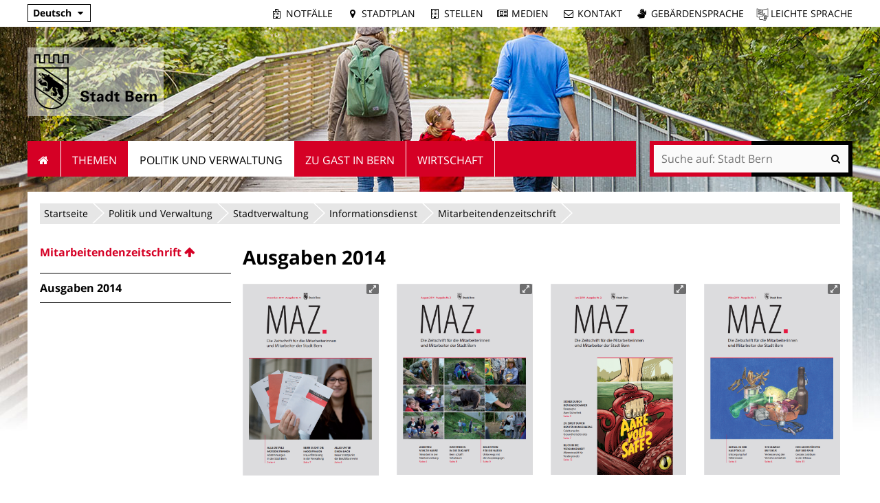

--- FILE ---
content_type: text/html;charset=utf-8
request_url: https://www.bern.ch/politik-und-verwaltung/stadtverwaltung/informationsdienst/mitarbeitendenzeitschrift/ausgaben-2014/
body_size: 8193
content:
<!DOCTYPE html>
<html xmlns="http://www.w3.org/1999/xhtml" lang="de" xml:lang="de">
  <head>
    
    
    
    

    
    
    

    

    
  <meta http-equiv="Content-Type" content="text/html; charset=utf-8" /><meta name="DC.date.valid_range" content="2015/12/09 - " /><meta name="DC.date.modified" content="2024-11-19T14:35:59+01:00" /><meta name="DC.format" content="text/plain" /><meta name="DC.type" content="Inhaltsseite" /><meta name="DC.date.created" content="2015-12-09T14:50:11+01:00" /><meta property="og:title" content="Ausgaben 2014" /><meta property="og:type" content="website" /><meta property="og:url" content="https://www.bern.ch/politik-und-verwaltung/stadtverwaltung/informationsdienst/mitarbeitendenzeitschrift/ausgaben-2014" /><meta property="og:image" content="https://www.bern.ch/politik-und-verwaltung/stadtverwaltung/informationsdienst/mitarbeitendenzeitschrift/ausgaben-2014/maz-4-2014/@@images/3abe58b0-c6ba-43c6-a833-53bcdb66dad0.png" /><meta property="og:site_name" content="Stadt Bern" /><meta property="og:description" content="" /><meta property="fb:app_id" content="None" /><meta property="fb:admins" content="None" /><meta name="twitter:image" content="https://www.bern.ch/politik-und-verwaltung/stadtverwaltung/informationsdienst/mitarbeitendenzeitschrift/ausgaben-2014/maz-4-2014/@@images/3abe58b0-c6ba-43c6-a833-53bcdb66dad0.png" /><meta name="viewport" content="width=device-width, initial-scale=1.0, maximum-scale=5.0, minimum-scale=1.0" /><meta name="generator" content="Plone - http://plone.org" /><title>Ausgaben 2014 — Stadt Bern</title><base href="https://www.bern.ch/politik-und-verwaltung/stadtverwaltung/informationsdienst/mitarbeitendenzeitschrift/ausgaben-2014/" /><!--[if lt IE 7]></base><![endif]--><style type="text/css" id="background-css" class="top">
body {
    background-image: url(https://www.bern.ch/bilderpools/stadt-neu-34-pixel-fuer-metanavigationsbalken/header_familien_01.jpg/@@images/81ff535a-8e16-4df4-b82f-eebf844a0557.jpeg);
    background-size: 1920px auto;
}

@media (max-width: 1024px) {
    body {
        background-image: url(https://www.bern.ch/bilderpools/stadt-neu-34-pixel-fuer-metanavigationsbalken/header_familien_01.jpg/@@images/6fc9b022-8d6c-41dc-9f3e-e061fe9dfc32.jpeg);
        background-size: 1024px auto;
    }
}

@media (max-width: 800px) {
    body {
        background-image: url(https://www.bern.ch/bilderpools/stadt-neu-34-pixel-fuer-metanavigationsbalken/header_familien_01.jpg/@@images/d4e8905e-f3fc-46d9-a075-bf28e77cc0a3.jpeg);
        background-size: 800px auto;
    }
}

@media (max-width: 480px) {
    body {
        background-image: none;
    }
}
</style><link rel="stylesheet" type="text/css" href="https://www.bern.ch/portal_css/Sunburst%20Theme/collective.js.jqueryui.custom.min-cachekey-b706f07c83a5a0a7d83d9fd33120f3de.css" /><link rel="canonical" href="https://www.bern.ch/politik-und-verwaltung/stadtverwaltung/informationsdienst/mitarbeitendenzeitschrift/ausgaben-2014" /><link rel="search" href="https://www.bern.ch/@@search" title="Website durchsuchen" /><link rel="shortcut icon" type="image/x-icon" href="https://www.bern.ch/favicon.ico" /><link rel="apple-touch-icon" href="https://www.bern.ch/touch_icon_bern.png" /><link rel="stylesheet" type="text/css" href="https://www.bern.ch/theming.css?cachekey=62716f7bd3b580cd2829e3d7a0a26f6c" /><script type="text/javascript" src="https://www.bern.ch/portal_javascripts/Sunburst%20Theme/resourcebernjsmoment-cachekey-062b6e5bd7885bb410196d4e916387df.js"></script><script type="text/javascript" src="https://www.bern.ch/portal_javascripts/Sunburst%20Theme/resourceftw.iframeblockiframeResizer.min-cachekey-e55762cb78d6ed829f8a6f05bc218149.js"></script><script type="text/javascript" src="https://www.bern.ch/portal_javascripts/Sunburst%20Theme/resourceftw.iframeblockiframeblock-cachekey-3f1c4a4f493a9f352aa6307653ba67b0.js"></script><script type="text/javascript" src="https://www.bern.ch/portal_javascripts/Sunburst%20Theme/resourceftw.iframeblockiframeResizer.contentWindow.min-cachekey-4568e791031afd27da7fa5038a964378.js"></script><script type="text/javascript" src="https://www.bern.ch/portal_javascripts/Sunburst%20Theme/resourceftw.mobilejshammer-cachekey-5a07f0dec1c1d9e7aec77b31803c1352.js"></script><script type="text/javascript">
        jQuery(function($){
            if (typeof($.datepicker) != "undefined"){
              $.datepicker.setDefaults(
                jQuery.extend($.datepicker.regional['de'],
                {dateFormat: 'dd.mm.yy'}));
            }
        });
        </script><script id="ftw-mobile-list-template" type="text/x-handlebars-template">

    <ul class="mobile-menu mobile-menu-{{name}}">
        {{#each items}}

            <li><a href="{{url}}">{{label}}</a></li>

         {{/each}}

    </ul>

</script><script id="ftw-mobile-navigation-template" type="text/x-handlebars-template">

    <div class="mobile-menu mobile-menu-{{name}}">

        {{#if settings.show_tabs}}
        <ul class="topLevelTabs">
            {{#each toplevel}}

                <li class="{{cssclass}}"><a href="{{url}}">{{title}}</a></li>

             {{/each}}

        </ul>
        {{/if}}

        <div class="tabPanes">
            <div class="tabPane">
                <ul class="{{classes}}">
                  {{#if parentNode}}

                  <li class="navParentNode {{#if parentNode.active}}navActiveNode{{/if}}">
                      <a href="{{parentNode.url}}" class="mobileActionNav up"
                         title="{{i18n "label_goto_parent"}} {{parentNode.title}}">
                          <span>{{i18n "label_goto_parent"}} {{parentNode.title}}</span>
                      </a>

                      <a href="{{parentNode.url}}">{{parentNode.title}}</a>
                  </li>

                  {{/if}}

                  {{#if currentNode.visible }}
                  <li class="navCurrentNode {{#if currentNode.active}}navActiveNode{{/if}}">
                      <a href="{{currentNode.url}}">{{currentNode.title}}</a>
                  </li>
                  {{/if}}

                  {{> list}}
                </ul>
            </div>
        </div>

    </div>
</script><script id="ftw-mobile-navigation-list-template" type="text/x-handlebars-template">
     {{#each nodes}}
        <li class="node {{#if has_children}}has-children{{else}}has-no-children{{/if}} {{#if active}}navActiveNode{{/if}}">

            <a href="{{url}}"{{#if externallink}} class="external-link"{{/if}}>{{title}}</a>

            <a href="{{url}}" class="mobileActionNav down"
               title="{{i18n "label_goto_children"}} {{title}}">
                <span>{{i18n "label_goto_children"}} {{title}}</span>
            </a>

            {{#if nodes}}
                <ul>
                    {{> list}}
                </ul>
            {{/if}}
        </li>
    {{/each}}
</script></head>
  <body data-0="background-position-y: 39px;" data-39="background-position-y:0;" class="template-simplelayout-view portaltype-ftw-simplelayout-contentpage site-platform section-politik-und-verwaltung subsection-stadtverwaltung subsection-stadtverwaltung-informationsdienst subsection-stadtverwaltung-informationsdienst-mitarbeitendenzeitschrift icons-on userrole-anonymous has-nav-column has-content-column" dir="ltr"><div id="accesskeys" class="hiddenStructure">

    <h1>Navigieren auf Stadt Bern</h1>

    

    


    <ul>
        <li>
            <a accesskey="0" href="https://www.bern.ch/politik-und-verwaltung/stadtverwaltung/informationsdienst/mitarbeitendenzeitschrift/ausgaben-2014/">Startseite</a>
        </li>
        <li>
            <a accesskey="1" id="accesskey-navigation" href="https://www.bern.ch/politik-und-verwaltung/stadtverwaltung/informationsdienst/mitarbeitendenzeitschrift/ausgaben-2014/#portal-globalnav">Navigation</a>
        </li>
        <li>
            <a accesskey="2" href="https://www.bern.ch/politik-und-verwaltung/stadtverwaltung/informationsdienst/mitarbeitendenzeitschrift/ausgaben-2014/#content">Inhalt</a>
        </li>
        <li>
            <a accesskey="3" href="https://www.bern.ch/contact-info">Kontakt</a>
        </li>
    </ul>

</div><div id="portal-top-wrapper">
      <div id="portal-top">
        <a id="mobile-logo" href="https://www.bern.ch" title="Stadt Bern">
        <img alt="Logo Stadt Bern, zur Startseite" src="https://www.bern.ch/politik-und-verwaltung/stadtverwaltung/informationsdienst/mitarbeitendenzeitschrift/ausgaben-2014/mobile_logo.png" />
    </a>

        <div id="ftw-mobile-wrapper">
    <nav id="ftw-mobile-menu-buttons" data-navrooturl="https://www.bern.ch" data-portaltitle=" Stadt Bern" data-currenturl="https://www.bern.ch/politik-und-verwaltung/stadtverwaltung/informationsdienst/mitarbeitendenzeitschrift/ausgaben-2014" data-i18n="{&amp;quot;label_goto_children&amp;quot;: &amp;quot;Link zu den Inhalten von: &amp;quot;, &amp;quot;label_goto_parent&amp;quot;: &amp;quot;Link zum \u00fcbergeordneten Inhalt: &amp;quot;}">
        <ul>
            <li id="mobile-map-button">
                <a href="https://map.bern.ch/stadtplan/">Stadtplan Bern</a>
            </li>
            <li id="servicenavigation-mobile-button">
                
<a href="#" data-mobile_endpoint="" data-mobile_startup_cachekey="" data-mobile_template="ftw-mobile-list-template" data-mobile_settings="{}" data-mobile_data="[{&quot;url&quot;: &quot;https://www.bern.ch/themen/sicherheit/notfaelle&quot;, &quot;icon&quot;: &quot;hospital-o&quot;, &quot;label&quot;: &quot;Notf\u00e4lle&quot;}, {&quot;url&quot;: &quot;https://map.bern.ch/stadtplan/&quot;, &quot;icon&quot;: &quot;map-marker&quot;, &quot;label&quot;: &quot;Stadtplan&quot;}, {&quot;url&quot;: &quot;https://www.bern.ch/themen/arbeiten-fuer-die-stadt-bern/offene-stellen&quot;, &quot;icon&quot;: &quot;building-o&quot;, &quot;label&quot;: &quot;Stellen&quot;}, {&quot;url&quot;: &quot;https://www.bern.ch/mediencenter&quot;, &quot;icon&quot;: &quot;newspaper-o&quot;, &quot;label&quot;: &quot;Medien&quot;}, {&quot;url&quot;: &quot;./contact-info&quot;, &quot;icon&quot;: &quot;envelope-o&quot;, &quot;label&quot;: &quot;Kontakt&quot;}, {&quot;url&quot;: &quot;https://www.bern.ch/themen/gesundheit-alter-und-soziales/behinderungen-und-inklusion/angebote-in-gebaerdensprache&quot;, &quot;icon&quot;: &quot;sign-language&quot;, &quot;label&quot;: &quot;Geb\u00e4rdensprache&quot;}, {&quot;url&quot;: &quot;https://www.bern.ch/themen/gesundheit-alter-und-soziales/behinderungen-und-inklusion/informationen-in-leichter-sprache&quot;, &quot;icon&quot;: &quot;ravelry&quot;, &quot;label&quot;: &quot;Leichte Sprache&quot;}]" data-mobile_label="Service Navigation">
    Service Navigation
</a>

            </li>
            <li id="subsitelanguage-mobile-button">
                
<a href="#" data-mobile_endpoint="" data-mobile_startup_cachekey="" data-mobile_template="ftw-mobile-list-template" data-mobile_settings="{}" data-mobile_data="[{&quot;url&quot;: &quot;https://www.bern.ch/ortspolizeivereinigung&quot;, &quot;label&quot;: &quot;Deutsch&quot;}, {&quot;url&quot;: &quot;https://www.bern.ch/en&quot;, &quot;label&quot;: &quot;English&quot;}, {&quot;url&quot;: &quot;https://www.bern.ch/fr&quot;, &quot;label&quot;: &quot;Fran\u00e7ais&quot;}, {&quot;url&quot;: &quot;https://www.bern.ch/it&quot;, &quot;label&quot;: &quot;Italiano&quot;}]" data-mobile_label="de">
    de
</a>

            </li>
            <li id="navigation-mobile-button">
                
<a href="#" data-mobile_endpoint="@@mobilenav" data-mobile_startup_cachekey="396669fccdbb63ac5895380358dff85a" data-mobile_template="ftw-mobile-navigation-template" data-mobile_settings="{&quot;show_tabs&quot;: false, &quot;show_two_levels_on_root&quot;: false}" data-mobile_data="[]" data-mobile_label="Mobile navigation">
    Mobile navigation
</a>

            </li>
        </ul>
    </nav>
    <div id="ftw-mobile-menu" aria-hidden="true"></div>
    <div id="ftw-mobile-menu-overlay"></div>
</div>

        <div id="portal-personaltools-wrapper">

<p class="hiddenStructure">Benutzerspezifische Werkzeuge</p>





</div>

        <div id="service-navigation">

  <h2 class="hiddenStructure">Servicenavigation</h2>
  <ul>
    
        <li>
            <a class="fa-icon fa-hospital-o" href="https://www.bern.ch/themen/sicherheit/notfaelle">Notfälle</a>
        </li>
    
        <li>
            <a class="fa-icon fa-map-marker" href="https://map.bern.ch/stadtplan/">Stadtplan</a>
        </li>
    
        <li>
            <a class="fa-icon fa-building-o" href="https://www.bern.ch/themen/arbeiten-fuer-die-stadt-bern/offene-stellen">Stellen</a>
        </li>
    
        <li>
            <a class="fa-icon fa-newspaper-o" href="https://www.bern.ch/mediencenter">Medien</a>
        </li>
    
        <li>
            <a class="fa-icon fa-envelope-o" href="./contact-info">Kontakt</a>
        </li>
    
        <li>
            <a class="fa-icon fa-sign-language" href="https://www.bern.ch/themen/gesundheit-alter-und-soziales/behinderungen-und-inklusion/angebote-in-gebaerdensprache">Gebärdensprache</a>
        </li>
    
        <li>
            <a class="fa-icon fa-ravelry" href="https://www.bern.ch/themen/gesundheit-alter-und-soziales/behinderungen-und-inklusion/informationen-in-leichter-sprache">Leichte Sprache</a>
        </li>
    

      
  </ul>

</div>

        <div id="portal-languageselector-wrapper">

    <h2 class="hiddenStructure">Sprachwechsler</h2>

    <section id="portal-languageselector" class="actionMenu deactivated">

        <header class="actionMenuHeader" aria-haspopup="true" aria-owns="languageselector-content" aria-controls="languageselector-content">
            <a href="https://www.bern.ch">Deutsch</a>
        </header>

        <div class="actionMenuContent" id="languageselector-content" aria-hidden="true">
            <ul role="menubar">
                

                    <li role="menuitem" class="language-de">
                        <a href="https://www.bern.ch/ortspolizeivereinigung" title="Deutsch">Deutsch</a>
                    </li>

                

                    <li role="menuitem" class="language-en">
                        <a href="https://www.bern.ch/en" title="English">English</a>
                    </li>

                

                    <li role="menuitem" class="language-fr">
                        <a href="https://www.bern.ch/fr" title="Français">Français</a>
                    </li>

                

                    <li role="menuitem" class="language-it">
                        <a href="https://www.bern.ch/it" title="Italiano">Italiano</a>
                    </li>

                
            </ul>
        </div>
    </section>
</div>
      </div>
    </div><div id="container">
      <div id="page-wrapper" class="clearfix">

        <div id="header" class="clearfix">
          <div class="logoRow">
            <div>
              <h2 class="hiddenStructure">Logo</h2>
              <a id="portal-logo" href="https://www.bern.ch" title="Stadt Bern"><img src="https://www.bern.ch/logo.png" alt="Logo Stadt Bern, zur Startseite" height="80" width="178" /></a>
            </div>
          </div>

          <div class="row globalnavRow">
            <div class="cell position-0 width-16 navigation">
              <div class="fixed-header">
                <div class="global-nav-search-wrapper">
                 <h2 id="globalnav-heading" class="hiddenStructure">Navigation</h2><nav id="portal-globalnav-wrapper">
                  <span class="hiddenStructure" id="menu-selected">ausgewählt</span><ul id="portal-globalnav" role="menubar"><li id="portaltab-index_html" class="plain"><a href="https://www.bern.ch" role="menuitem" aria-haspopup="true">Startseite</a></li><li id="portaltab-themen" class="plain"><a href="https://www.bern.ch/themen" role="menuitem" aria-haspopup="true" data-flyout-cachekey="71339aa747d8693f936d78a81ffc017f">Themen</a></li><li id="portaltab-politik-und-verwaltung" class="selected"><a href="https://www.bern.ch/politik-und-verwaltung" role="menuitem" aria-haspopup="true" data-flyout-cachekey="abefc5ebb705bf78781ec38c731ab291" aria-describedby="menu-selected">Politik und Verwaltung</a></li><li id="portaltab-zu-gast-in-bern" class="plain"><a href="https://www.bern.ch/zu-gast-in-bern" role="menuitem" aria-haspopup="true" data-flyout-cachekey="26baf37ef28ff972faf85983020786a9">Zu Gast in Bern</a></li><li id="portaltab-wirtschaft" class="plain"><a href="https://www.bern.ch/wirtschaft" role="menuitem" aria-haspopup="true" data-flyout-cachekey="244481ea5e7377bf97eae26a32971083">Wirtschaft</a></li></ul>
                </nav>

                <div class="portal-searchbox-wrapper">
                  <div id="portal-searchbox">

    <form id="searchGadget_form" action="https://www.bern.ch/@@search">
    <div class="LSBox">
        <label class="hiddenStructure" for="searchGadget">Website durchsuchen</label>

        <input name="SearchableText" type="text" size="18" title="Suchen" placeholder="Suche auf: Stadt Bern" class="searchField" id="searchGadget" />

        <input class="searchButton" tabindex="-1" type="submit" value="Suche" />

        <ul id="currentfolder_item">
          <li class="currentFolderItem ui-menu-item">
              <span>
                  <input type="checkbox" tabindex="-1" id="searchbox_currentfolder_only" name="path" class="folder_path" value="/bern.ch/platform/politik-und-verwaltung/stadtverwaltung/informationsdienst/mitarbeitendenzeitschrift/ausgaben-2014" />
                  <label for="searchbox_currentfolder_only">Nur auf Unterseiten</label>
              </span>
          </li>
        </ul>

        <div id="search-no-results-message" aria-hidden="true">Keine Ergebnisse gefunden</div>

        <div id="search-amount-results-found-message" aria-hidden="true">Resultate gefunden, benutze die Pfeiltasten Hoch und Runter um zu navigieren.</div>

        <div id="search-one-result-found-message" aria-hidden="true">Resultat gefunden, benutze die Pfeiltasten Hoch und Runter um zu navigieren.</div>

        <input type="hidden" name="facet" value="true" />
<input type="hidden" name="facet.field" value="is_service" />
<input type="hidden" name="facet.field" value="object_type" />
<input type="hidden" name="facet.field" value="portal_type" />
<input type="hidden" name="facet.field" value="site_area" />


    </div>
    </form>

</div>
                  <div id="portal-sitesearch">
  <div itemscope="" itemtype="http://schema.org/WebSite">
    <meta itemprop="url" content="https://www.bern.ch" />
    <form itemprop="potentialAction" itemscope="" itemtype="http://schema.org/SearchAction">
      <meta itemprop="target" content="https://www.bern.ch/@@search?facet.field=is_service&amp;amp;facet.field=object_type&amp;amp;facet.field=portal_type&amp;amp;facet.field=site_area&amp;amp;facet=true&amp;amp;SearchableText={search_term_string}" />
      <input itemprop="query-input" type="text" name="search_term_string" required="" />
      <input type="submit" />
    </form>
  </div>
</div>
                </div>
              </div>
             </div>
            </div>
          </div>
          <!-- closes #header -->
        </div>

        <div id="columns" class="clearfix">
          

          <div class="row">
            <div class="cell position-0 width-16" id="breadcrumbs-wrapper">
              <div id="portal-breadcrumbs">

    <h2 class="hiddenStructure">Sie befinden sich hier:</h2>

    <ul>
        <li id="breadcrumbs-home">
          <a href="https://www.bern.ch">Startseite</a>

          

          <span class="breadcrumbSeparator">/</span>
        </li>
        
          <li>
            <span dir="ltr" id="breadcrumbs-1">
              
                <a href="https://www.bern.ch/politik-und-verwaltung">Politik und Verwaltung</a>
                <span class="breadcrumbSeparator">/</span>
              
            </span>
          </li>
        
          <li>
            <span dir="ltr" id="breadcrumbs-2">
              
                <a href="https://www.bern.ch/politik-und-verwaltung/stadtverwaltung">Stadtverwaltung</a>
                <span class="breadcrumbSeparator">/</span>
              
            </span>
          </li>
        
          <li>
            <span dir="ltr" id="breadcrumbs-3">
              
                <a href="https://www.bern.ch/politik-und-verwaltung/stadtverwaltung/informationsdienst">Informationsdienst</a>
                <span class="breadcrumbSeparator">/</span>
              
            </span>
          </li>
        
          <li>
            <span dir="ltr" id="breadcrumbs-4">
              
                <a href="https://www.bern.ch/politik-und-verwaltung/stadtverwaltung/informationsdienst/mitarbeitendenzeitschrift">Mitarbeitendenzeitschrift</a>
                <span class="breadcrumbSeparator">/</span>
              
            </span>
          </li>
        
          
        
    </ul>
</div>

              <div class="visualClear"></div>

            </div>
          </div>

          <div class="row">

            <div id="column-navigation">
            
                
<div class="portletWrapper" id="portletwrapper-706c6f6e652e6c656674636f6c756d6e0a636f6e746578740a2f6265726e2e63682f706c6174666f726d0a6e617669676174696f6e" data-portlethash="706c6f6e652e6c656674636f6c756d6e0a636f6e746578740a2f6265726e2e63682f706c6174666f726d0a6e617669676174696f6e">

  <h1 id="hidden_content_navigation_title" class="hiddenStructure">Content navigation</h1>

  <nav class="navigation-tree" id="navigation-tree">
      <ul role="menubar">

          <li class="parent">
              <a role="menuitem" href="https://www.bern.ch/politik-und-verwaltung/stadtverwaltung/informationsdienst/mitarbeitendenzeitschrift">
                 <span class="hiddenStructure">Gehe zum übergeordneten Inhalt: </span>
                 <span> Mitarbeitendenzeitschrift</span>
              </a>
              

            <ul>

                <li class="current">
                    <span class="hiddenStructure">Aktueller Inhalt: </span>
                    <span>Ausgaben 2014</span>

                  <ul>
                      
                  </ul>

                </li>
            </ul>
          </li>
      </ul>
  </nav>

</div>




            
        </div>


            <div id="column-content">

            <div id="viewlet-above-content">
</div>

            
                <div class="">

                    

                    

    <dl class="portalMessage info" id="kssPortalMessage" style="display:none">
        <dt>Info</dt>
        <dd></dd>
    </dl>

    


                    
                        <div id="content">

                            

                            

                             <div id="viewlet-above-content-title"></div>
                             
        
            <h1 class="documentFirstHeading">Ausgaben 2014</h1>
        
    
                             <div id="viewlet-below-content-title">

    <div class="visualClear"><!-- --></div>

    <div class="documentActions">
        

        

    </div>



</div>

                             
                                 
                                 
            
            
        
                             

                             <div id="viewlet-above-content-body">
</div>
                             <div id="content-core">
                                 <div>

        <input type="hidden" name="_authenticator" value="76f0bd9faa6bb24fb734fef6652bab0ee5f05117" />
        <div id="default" data-sl-settings="{&quot;layouts&quot;: [1, 2, 3, 4], &quot;canEdit&quot;: false, &quot;canChangeLayout&quot;: false}" class="sl-simplelayout"><div class="sl-layout"><div class="sl-layout-content " data-config="{}"><div class="sl-columns"><div class="sl-column sl-col-4"><div class="sl-block ftw-simplelayout-textblock" data-type="ftw-simplelayout-textblock" data-uid="73e32974b9234e3fbd316f659b0cd0f9" data-url="https://www.bern.ch/politik-und-verwaltung/stadtverwaltung/informationsdienst/mitarbeitendenzeitschrift/ausgaben-2014/maz-4-2014"><a name="maz-4-2014" id="maz-4-2014"></a><div class="sl-block-content">

    <div class="textblock-wrapper">
        

        
        <div class="sl-image sl_textblock_large no-float">
            <div class="imageContainer">
                

            <a href="https://www.bern.ch/politik-und-verwaltung/stadtverwaltung/informationsdienst/mitarbeitendenzeitschrift/ausgaben-2014/maz-4-2014/@@images/36bd2e6b-1efc-46b2-858f-95662c2076ca.png" title="" class="colorboxLink">
                    <img src="https://www.bern.ch/politik-und-verwaltung/stadtverwaltung/informationsdienst/mitarbeitendenzeitschrift/ausgaben-2014/maz-4-2014/@@images/806bdf8b-f01d-4f6a-beda-fa9ce72b7bda.png" alt="" />
                </a>
            </div>
            <div class="hiddenStructure">Bild Legende:</div>
            <div class="image-caption"></div>
        </div>
        
        
        
    </div>


</div></div></div>
<div class="sl-column sl-col-4"><div class="sl-block ftw-simplelayout-textblock" data-type="ftw-simplelayout-textblock" data-uid="cb4efffb1b3a4251a4ef07727280709d" data-url="https://www.bern.ch/politik-und-verwaltung/stadtverwaltung/informationsdienst/mitarbeitendenzeitschrift/ausgaben-2014/maz-3-2014"><a name="maz-3-2014" id="maz-3-2014"></a><div class="sl-block-content">

    <div class="textblock-wrapper">
        

        
        <div class="sl-image sl_textblock_large no-float">
            <div class="imageContainer">
                

            <a href="https://www.bern.ch/politik-und-verwaltung/stadtverwaltung/informationsdienst/mitarbeitendenzeitschrift/ausgaben-2014/maz-3-2014/@@images/a5b6c733-578c-4320-961c-7447c67101fa.png" title="" class="colorboxLink">
                    <img src="https://www.bern.ch/politik-und-verwaltung/stadtverwaltung/informationsdienst/mitarbeitendenzeitschrift/ausgaben-2014/maz-3-2014/@@images/3f10ef1b-61cc-43ad-b052-f9a138afc4c2.png" alt="" />
                </a>
            </div>
            <div class="hiddenStructure">Bild Legende:</div>
            <div class="image-caption"></div>
        </div>
        
        
        
    </div>


</div></div></div>
<div class="sl-column sl-col-4"><div class="sl-block ftw-simplelayout-textblock" data-type="ftw-simplelayout-textblock" data-uid="20271161255c4dac811b585535f7895d" data-url="https://www.bern.ch/politik-und-verwaltung/stadtverwaltung/informationsdienst/mitarbeitendenzeitschrift/ausgaben-2014/maz-2-2014"><a name="maz-2-2014" id="maz-2-2014"></a><div class="sl-block-content">

    <div class="textblock-wrapper">
        

        
        <div class="sl-image sl_textblock_large no-float">
            <div class="imageContainer">
                

            <a href="https://www.bern.ch/politik-und-verwaltung/stadtverwaltung/informationsdienst/mitarbeitendenzeitschrift/ausgaben-2014/maz-2-2014/@@images/e0696a9a-380b-4f31-96e2-ef4ca60cb59f.png" title="" class="colorboxLink">
                    <img src="https://www.bern.ch/politik-und-verwaltung/stadtverwaltung/informationsdienst/mitarbeitendenzeitschrift/ausgaben-2014/maz-2-2014/@@images/e891aae8-ee1c-401f-9d20-98f773ddcde2.png" alt="" />
                </a>
            </div>
            <div class="hiddenStructure">Bild Legende:</div>
            <div class="image-caption"></div>
        </div>
        
        
        
    </div>


</div></div></div>
<div class="sl-column sl-col-4"><div class="sl-block ftw-simplelayout-textblock" data-type="ftw-simplelayout-textblock" data-uid="a9114160b7494c748331f81c9f1f2a6a" data-url="https://www.bern.ch/politik-und-verwaltung/stadtverwaltung/informationsdienst/mitarbeitendenzeitschrift/ausgaben-2014/maz-1-2014"><a name="maz-1-2014" id="maz-1-2014"></a><div class="sl-block-content">

    <div class="textblock-wrapper">
        

        
        <div class="sl-image sl_textblock_large no-float">
            <div class="imageContainer">
                

            <a href="https://www.bern.ch/politik-und-verwaltung/stadtverwaltung/informationsdienst/mitarbeitendenzeitschrift/ausgaben-2014/maz-1-2014/@@images/b96c1374-643d-4c57-8576-d929a3d5de77.png" title="" class="colorboxLink">
                    <img src="https://www.bern.ch/politik-und-verwaltung/stadtverwaltung/informationsdienst/mitarbeitendenzeitschrift/ausgaben-2014/maz-1-2014/@@images/5c54ffff-4658-40e8-85d7-ffa2c13ea8fd.png" alt="" />
                </a>
            </div>
            <div class="hiddenStructure">Bild Legende:</div>
            <div class="image-caption"></div>
        </div>
        
        
        
    </div>


</div></div></div></div></div></div>
<div class="sl-layout"><div class="sl-layout-content " data-config="{}"><div class="sl-columns"><div class="sl-column sl-col-1"><div class="sl-block ftw-simplelayout-filelistingblock" data-type="ftw-simplelayout-filelistingblock" data-uid="9ea15b45f9fe4a24aad91fe55e9bb865" data-url="https://www.bern.ch/politik-und-verwaltung/stadtverwaltung/informationsdienst/mitarbeitendenzeitschrift/ausgaben-2014/downloads"><a name="downloads" id="downloads"></a><div class="sl-block-content">

    <h2>Downloads</h2>
    <table class="listing nosort">
    <caption class="hiddenStructure">Downloads</caption>
    <colgroup>
        <col class="col-sortable_title" />
    </colgroup>
    <thead>
        <tr>
            
                <th class="header-sortable_title None">
                    <span>Titel</span>
                </th>
            
        </tr>
    </thead>
    <tbody>
        <tr>
            <td class="column-sortable_title">
                <a href="https://www.bern.ch/politik-und-verwaltung/stadtverwaltung/informationsdienst/mitarbeitendenzeitschrift/ausgaben-2014/downloads/MAZ_1-2014_def.pdf/download" title=""><span class="mimetype-icon icon-mimetype-img-pdf" aria-hidden="True"></span>MAZ 1 2014 (PDF, 1.9 MB)</a>
            </td>
        </tr>
        <tr>
            <td class="column-sortable_title">
                <a href="https://www.bern.ch/politik-und-verwaltung/stadtverwaltung/informationsdienst/mitarbeitendenzeitschrift/ausgaben-2014/downloads/MAZ_2-2014_def.pdf/download" title=""><span class="mimetype-icon icon-mimetype-img-pdf" aria-hidden="True"></span>MAZ 2 2014 (PDF, 1.9 MB)</a>
            </td>
        </tr>
        <tr>
            <td class="column-sortable_title">
                <a href="https://www.bern.ch/politik-und-verwaltung/stadtverwaltung/informationsdienst/mitarbeitendenzeitschrift/ausgaben-2014/downloads/MAZ_3-2014_def.pdf/download" title=""><span class="mimetype-icon icon-mimetype-img-pdf" aria-hidden="True"></span>MAZ 3 2014 (PDF, 2.2 MB)</a>
            </td>
        </tr>
        <tr>
            <td class="column-sortable_title">
                <a href="https://www.bern.ch/politik-und-verwaltung/stadtverwaltung/informationsdienst/mitarbeitendenzeitschrift/ausgaben-2014/downloads/MAZ_4-2014.pdf/download" title=""><span class="mimetype-icon icon-mimetype-img-pdf" aria-hidden="True"></span>MAZ 4 2014 (PDF, 1.7 MB)</a>
            </td>
        </tr>
    </tbody>
</table>

    


</div></div></div></div></div></div>
</div>


    </div>
                             </div>
                             <div id="viewlet-below-content-body">



    <div class="visualClear"><!-- --></div>

    <div class="documentActions">
        

        

    </div>

</div>

                            
                        </div>
                    

                    
                </div>
            

            <div id="viewlet-below-content">





</div>
        </div>

            <h1 class="hiddenStructure" id="hidden_further_infos_title">Weitere Informationen.</h1>
          </div>

        </div>

        <h1 class="hiddenStructure" id="hidden_footer_title">Fusszeile</h1><div id="footer" class="clearfix"><div id="ftw-footer" class="row">
  <div id="footer-column-1" class="column cell position-0 width-4">
<div class="portletWrapper" id="portletwrapper-6674772e666f6f7465722e636f6c756d6e310a636f6e746578740a2f6265726e2e63682f706c6174666f726d0a706f72746c65745f737461746963" data-portlethash="6674772e666f6f7465722e636f6c756d6e310a636f6e746578740a2f6265726e2e63682f706c6174666f726d0a706f72746c65745f737461746963"><div class="portletStaticText portlet-static"><ul class="noBullets">
<li><a title="" href="https://www.bern.ch/themen" class="internal-link" target="_self">THEMEN</a></li>
<li><a title="" href="https://www.bern.ch/politik-und-verwaltung" class="internal-link" target="_self">POLITIK UND VERWALTUNG</a></li>
<li><a title="" href="https://www.bern.ch/zu-gast-in-bern" class="internal-link" target="_self">ZU GAST IN BERN</a></li>
<li><a title="" href="https://www.bern.ch/wirtschaft" class="internal-link" target="_self">WIRTSCHAFT</a></li>
<li><a class="external-link" href="https://www.bern.ch/stadtplan" target="_self" title="">STADTPLAN</a></li>
<li><a title="" href="https://www.bern.ch/themen/arbeiten-fuer-die-stadt-bern/offene-stellen" class="internal-link" target="_self">STELLEN</a></li>
</ul></div>


</div>

</div>
  <div id="footer-column-2" class="column cell position-4 width-4">
<div class="portletWrapper" id="portletwrapper-6674772e666f6f7465722e636f6c756d6e320a636f6e746578740a2f6265726e2e63682f706c6174666f726d0a706f72746c65745f737461746963" data-portlethash="6674772e666f6f7465722e636f6c756d6e320a636f6e746578740a2f6265726e2e63682f706c6174666f726d0a706f72746c65745f737461746963"><div class="portletStaticText portlet-static"><ul class="noBullets">
<li><a class="external-link" href="https://bsky.app/profile/stadtbern.bsky.social" target="_self" title="">BLUESKY</a></li>
<li><a class="external-link" href="https://www.facebook.com/StadtBern" target="_self" title="">FACEBOOK</a> </li>
<li><a class="external-link" href="https://www.instagram.com/stadtbern/" target="_blank" title="Instagram-Account Stadt Bern">INSTAGRAM</a> </li>
<li><a class="external-link" href="https://ch.linkedin.com/company/stadt-bern" target="_self" title="">LINKEDIN</a></li>
<li><a title="" href="https://www.bern.ch/mediencenter/medienmitteilungen/anmeldung-threema" class="internal-link" target="_self">THREEMA</a> </li>
<li><a class="external-link" href="https://twitter.com/bern_stadt" target="_blank" title="Twitter-Account Stadt Bern">X</a> </li>
<li><a class="external-link" href="https://www.youtube.com/@StadtBernSchweiz" target="_self" title="">YOUTUBE</a></li>
</ul></div>


</div>

</div>
  <div id="footer-column-3" class="column cell position-8 width-4">
<div class="portletWrapper" id="portletwrapper-6674772e666f6f7465722e636f6c756d6e330a636f6e746578740a2f6265726e2e63682f706c6174666f726d0a706f72746c65745f737461746963" data-portlethash="6674772e666f6f7465722e636f6c756d6e330a636f6e746578740a2f6265726e2e63682f706c6174666f726d0a706f72746c65745f737461746963"><div class="portletStaticText portlet-static"><ul class="noBullets">
<li><a title="" href="https://www.bern.ch/impressum" class="internal-link" target="_self">IMPRESSUM</a></li>
<li><a title="" href="https://www.bern.ch/disclaimer" class="internal-link" target="_self">RECHTLICHE HINWEISE</a> </li>
<li><a title="" href="https://www.bern.ch/disclaimer/datenschutz" class="internal-link" target="_self">DATENSCHUTZ</a> </li>
<li><a title="" href="https://www.bern.ch/themen/gesundheit-alter-und-soziales/behinderungen-und-inklusion/angebote-in-gebaerdensprache" class="internal-link" target="_blank">GEBÄRDENSPRACHE</a></li>
<li><a title="" href="https://www.bern.ch/themen/gesundheit-alter-und-soziales/behinderungen-und-inklusion/informationen-in-leichter-sprache" class="internal-link" target="_blank">LEICHTE SPRACHE</a> </li>
</ul>
<p> </p></div>


</div>

</div>
  <div id="footer-column-4" class="column cell position-12 width-4">
<div class="portletWrapper" id="portletwrapper-6674772e666f6f7465722e636f6c756d6e340a636f6e746578740a2f6265726e2e63682f706c6174666f726d0a706f72746c65745f737461746963" data-portlethash="6674772e666f6f7465722e636f6c756d6e340a636f6e746578740a2f6265726e2e63682f706c6174666f726d0a706f72746c65745f737461746963"><div class="portletStaticText portlet-static"><ul class="noBullets">
<li>STADT BERN</li>
<li>TELEFONZENTRALE +41 31 321 61 11</li>
<li><a class="email-link" href="mailto:info@bern.ch" target="_self" title="">INFO@BERN.CH</a></li>
<li><a title="" href="https://www.bern.ch/mediencenter" class="internal-link" target="_self">MEDIENCENTER</a></li>
<li><a title="" href="https://www.bern.ch/themen/sicherheit/notfaelle" class="internal-link" target="_self">NOTFÄLLE</a></li>
</ul>
<p>INFOS FÜR MITARBEITENDE:</p>
<ul class="noBullets">
<li><a class="external-link" href="https://portal-ssp.bern.ch/" target="_blank" title="">ANMELDUNG IM SELF SERVICE PORTAL</a></li>
<li><a class="external-link" href="https://intranet.bern.ch/" target="_blank" title="">DIREKTZUGRIFF INTRANET</a></li>
</ul>
<p> </p></div>


</div>

</div>
  <div class="visualClear"><!-- --></div>
  
</div></div>

      </div>

      <!-- closes #container -->
    </div><script type="text/javascript">
  var _paq = _paq || [];

  if ($('#notFoundSuggestions').length === 1){
    _paq.push(['setDocumentTitle',  '404/URL = ' +  encodeURIComponent(document.location.pathname+document.location.search) + '/From = ' + encodeURIComponent(document.referrer)]);
  }

  _paq.push(['trackPageView']);
  _paq.push(['enableLinkTracking']);


  (function() {
    var u="//matomo.bern.ch/";
    _paq.push(['setTrackerUrl', u+'piwik.php']);
    _paq.push(['setSiteId', 1]);
    var d=document, g=d.createElement('script'), s=d.getElementsByTagName('script')[0];
    g.type='text/javascript'; g.async=true; g.defer=true; g.src=u+'piwik.js'; s.parentNode.insertBefore(g,s);
  })();
</script><script type="text/javascript">
  /*<![CDATA[*/
  (function() {
    var sz = document.createElement('script'); sz.type = 'text/javascript'; sz.async = true; sz.src = '//siteimproveanalytics.com/js/siteanalyze_6027201.js';
    var s = document.getElementsByTagName('script')[0]; s.parentNode.insertBefore(sz, s); })();
</script><script type="text/javascript">
  function sl_tracking_refresh() {
    $('.si-tracking-enabled').toggle(_sz.tracking());
    $('.si-tracking-disabled').toggle(!_sz.tracking());
  }
  $(window).load(function() {
    sl_tracking_refresh();
    $('.si-disable-tracking').click(function() {
      _sz.push(['notrack']);
      sl_tracking_refresh();
      return false;
    });
    $('.si-enable-tracking').click(function() {
      _sz.push(['notrack', false]);
      sl_tracking_refresh();
      return false;
    });
  });
  /*]]>*/
</script><noscript><p><img src="//matomo.bern.ch/piwik.php?idsite=1" style="border:0;" alt="" /></p></noscript></body>
</html>